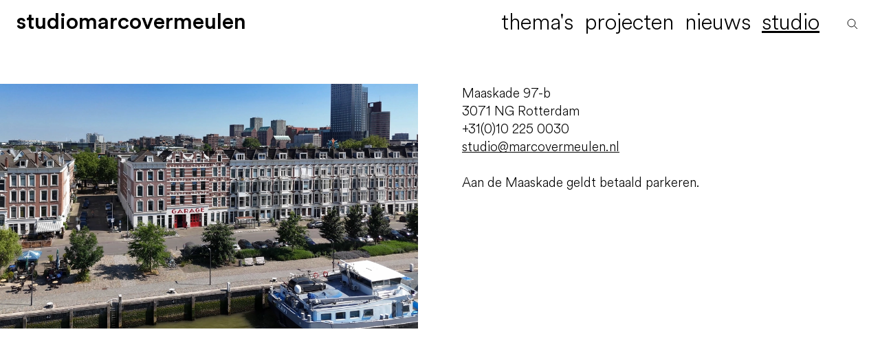

--- FILE ---
content_type: text/html; charset=UTF-8
request_url: https://marcovermeulen.eu/nl/studio/contact/
body_size: 7394
content:

<!DOCTYPE html>
<html lang='nl'>
	<head>
		<title>contact</title>
		<meta name="viewport" content="width=device-width, initial-scale=1.0">
		<meta name="Robots" content="index, follow">

		<link rel="stylesheet" type="text/css" href="https://cdn.jsdelivr.net/npm/swiper@11/swiper-bundle.min.css">
		<style>
			@font-face{ font-family: 'Circular';  src: url('/lib/font/CircularStd-BookItalic.woff2') format('woff2'),   url('/lib/font/CircularStd-BookItalic.woff') format('woff');  font-weight: 300;  font-style: italic;  font-display: swap; }  @font-face{ font-family: 'Circular';  src: url('/lib/font/CircularStd-Book.woff2') format('woff2'),   url('/lib/font/CircularStd-Book.woff') format('woff');  font-weight: 300;  font-style: normal;  font-display: swap; }  @font-face{ font-family: 'Circular';  src: url('/lib/font/CircularStd-Light.woff2') format('woff2'),   url('/lib/font/CircularStd-Light.woff') format('woff');  font-weight: 200;  font-style: normal;  font-display: swap; }  @font-face{ font-family: 'Circular';  src: url('/lib/font/CircularStd-Medium.woff2') format('woff2'),   url('/lib/font/CircularStd-Medium.woff') format('woff');  font-weight: 500;  font-style: normal;  font-display: swap; }  @font-face{ font-family: 'Circular';  src: url('/lib/font/CircularStd-MediumItalic.woff2') format('woff2'),   url('/lib/font/CircularStd-MediumItalic.woff') format('woff');  font-weight: 500;  font-style: italic;  font-display: swap; }  			::-moz-selection{background: rgb(0 0 0 / 10%);color: #fff;} ::selection{background: rgb(0 0 0 / 10%);color: #fff;} ::placeholder{color: inherit;opacity: .5;} ::-ms-input-placeholder{color: inherit;opacity: .5;}  html{scroll-behavior: smooth} *{box-sizing:border-box;margin:0;padding:0;text-rendering:optimizeLegibility;-webkit-font-smoothing: antialiased;outline:none} body{font-family: 'Circular', sans-serif;line-height:1.4;font-weight:200;}  h1,h2,h3,h4,h5, h6,.h1,.h2,.h3,.h4, .h5, .h6{font-weight:500;text-wrap: balance;text-wrap: balance;hyphens: auto;line-height: 1}  h1, .h1{font-size:min(3.5vw, 3.5rem);line-height: 1;font-weight:500;} h2, .h2, .p0{font-size:min(2.5vw, 2.5rem);line-height: 1;} h3, .h3{font-size:min(1.75vw, 1.75rem);line-height: 1.2;} h4, .h4{font-size:min(1.25vw, 1.25rem);line-height: 1.25;} h5, .h5{font-size:min(1vw, 1rem);line-height: 1.1;} h6, .h6{font-size:min(.8vw, .8rem);line-height: 1.25;}  .p0{font-size:3.5vw;line-height: 1;line-height: 1.2;} .p1{font-size:2.5rem;line-height: 1.2;} .p2{font-size:1.5rem;line-height: 1.3;} .p3{font-size:1.2rem;} .p4{font-size:1rem;}  strong, .strong{font-weight: 500;} .stronger{font-weight: 600;} small, .small{font-size:.9rem;} ul{list-style:none;}  a{color:inherit;text-decoration: none;} a.ul{text-decoration: underline;text-decoration-color:color-mix(in srgb, currentColor 10%, transparent);text-decoration-thickness: 1px;text-underline-offset: .1em;transition: text-decoration-color .25s;} a.ul:hover, a.ul.active{text-decoration-color:inherit;} a.tick{transition: translate .5s;display:inline-block} a.tick:hover{translate:.25em} a.zoom{transition: scale .5s;display:inline-block;} a.zoom:hover{scale:1.1}  a.button{padding: .5em 1em;display: inline-block;width: auto;min-width: 10rem;font-size: 1.25rem;transition: all .5s;cursor: pointer;letter-spacing: -.05em;border-radius: 1.5rem;border: 1px solid;text-align: center;} a.button:hover{background:#000;color:#fff;} a.button.small{padding:.5rem;font-size:1rem;}  a.more{display:block;border:none;text-align:center;font-size:90%;} a.more:hover{background:rgba(151,152,141,.5);} a.tooltip{position:relative} a.tooltip:before{position:absolute;content:attr(data-tt);left:0;top:100%;background:rgb(0 0 0 /75%);color:#fff;padding:.25em;pointer-events:none;opacity:0;transition:opacity .5s;} a.tooltip:hover:before{opacity:1;} a.arw{padding-left:1rem;position:relative;} a.arw:before{content: '';position: absolute;width: .4em;height: .4em;transform: rotate(-135deg);margin-left: -1rem;top: .6rem;border-left: 1px solid;border-bottom: 1px solid;} a.download{display:inline-block;min-width:80%;} a.file{margin: 1rem 0;padding: 0.25em 0.57em;border: 1px solid;display: inline-block;transition:scale .25s;} a.file:hover{scale:1.05}  a figure{overflow:hidden;} a figure img{display:block;transition:scale .5s;} a figure:hover img{scale:1.01;}  .bullet{position:relative;display:block;margin:1em 0;padding-left:2em;font-style:normal;} .bullet:before{position:absolute;translate:-1.25em;content:'•';}  hr{border:none;border-top:.5px solid;margin:.5rem 0;} hr.inset{margin:.5rem;}  figure{position:relative;overflow: hidden;} figure img, figure video{width:100%;display: block;}  figure img{transition:opacity 2s;display: block} figure figcaption{padding:.5em 0;font-size: 0.8rem;} figure figcaption strong{font-weight:300;} figure figcaption .author{position: absolute; left: 100%;top: 0;rotate: -90deg;white-space: nowrap;transform-origin: left top;font-size:.75rem;padding-top:.5em;} figure.nocaption figcaption{display:none;s} figure.r50{aspect-ratio:2;} figure.r60{aspect-ratio:10/6;} figure.r75{aspect-ratio:4/3;} figure.r100{aspect-ratio:1;} figure.r150{aspect-ratio:2/1;} figure.fit{width:100%;height:100%;} figure.fix img{width:100%;height:100%;object-fit:cover;} figure.fix.fit img{width:100%;height:100%;} figure.fix.contain img{object-fit:contain;background:linear-gradient(45deg, #f0f0f0, #fff);}  figure.hero{height:calc(100vh - 10vw);} figure.hero img{width:100%;height:100%;object-fit:cover;} figure.hero figcaption{padding-left:2rem} figure.hero .author{left: unset;right: 2rem;text-align:right;rotate: 0deg;}  figure.circled img{aspect-ratio:1/1;border-radius:100%;overflow:hidden} figure.circled.half{width:50%;} figure.circled.third{width:33.33%;} figure.circled picture img{width:100%;height:100%;object-fit:cover;}  figure.shaded img{box-shadow: 0 0 1em rgb(0 0 0 / 10%)} iframe{border:0;width:100%;aspect-ratio:1.6} figure.zoom img{transition:scale .25s;}  figure.zoom img{transition:scale .25s;} figure.zoom:hover img{scale:1.1} figure.lazy{background:linear-gradient(0deg, transparent, #f0f0f0)} figure.loaded{background:none} figure.lazy img{opacity:0;scale:.5;translate:0 10%;transition:scale .25s, opacity 2s, translate .5s;background:linear-gradient(transparent, #fafafa)} figure.loaded img{opacity:1;scale:1;translate:0;background:none;}  .placeholder{aspect-ratio:4/3;background: linear-gradient(45deg, #999, #eee);} ul.inline{display:block;} ul.inline li{padding-left:20px;margin:5px 0;background:url(/lib/gfx/arw.svg) no-repeat 0 7px;}   ion-icon{display: inline-block; vertical-align: text-bottom;} .ellipsis{white-space:nowrap;overflow:hidden;text-overflow:ellipsis;display: block;} .up{text-transform:uppercase}  .row{display:flex;flex-wrap: wrap;} .row.inset{margin:0 -1rem}  .col{padding:1rem;} .col.m1{width:8.3333333333%;} .col.m2{width:16.6666666667%;} .col.m3{width:25%;} .col.m4{width:33.3333333333%;} .col.m5{width:41.6666666667%;} .col.m6{width:50%;} .col.m7{width:58.3333333333%;} .col.m8{width:66.6666666667%;} .col.m9{width:75%;} .col.m10{width:83.3333333333%;} .col.m11{width:91.6666666667%;} .col.m12{width:100%;}  .offset-m0{margin-left:4.15%;} .offset-m1{margin-left:8.3333333333%;} .offset-m2{margin-left:16.6666666667%;} .offset-m3{margin-left:25%;} .offset-m4{margin-left:33.3333333333%;}  .pr{padding-right:1em;} .read{max-width:40em} .read.c{margin:0 auto;}  .lo{text-transform:lowercase;} .mr{margin-right:1em;}  .mb0{display:block;margin-bottom:.5rem;} .mb{display:block;margin-bottom:1rem;} .mb2{display:block;margin-bottom:2rem;} .mb3{display:block;margin-bottom:3rem;} .mb4{display:block;margin-bottom:4rem;} .mb5{display:block;margin-bottom:5rem;}  .pd0{padding:.5rem;} .pd{padding:1rem;} .pd2{padding:2rem;} .pd3{padding:3rem;} .pd4{padding:4rem;} .pv0{padding:.5rem 0;} .pv{padding:1rem 0;} .pv2{padding:2rem 0;} .pv3{padding:3rem 0;} .ph0{padding:0 .5rem ;} .ph{padding:0 1rem ;} .ph2{padding:0 2rem;} .ph3{padding:0 3rem;} .spacer{height:4rem;} .spacer-0{height:2rem;} .spacer-2{height:8rem;} .bb{border-bottom:.5px solid;} .qot{} .qot div:first-child:before{content:'“';position:absolute;translate:-.75em;} .qot div:first-child:after{content:' ”';}  .max-3{max-height:4em;overflow: hidden;mask-image: linear-gradient(to bottom, black 50%, transparent 100%);} .max-12{height:12em;overflow: hidden;mask-image: linear-gradient(to bottom, black 50%, transparent 100%);transition:height 2s;} .max-12:hover{height:18em;mask-image: linear-gradient(to bottom, black 90%, transparent 100%)}  .lft{text-align: left;} .rgt{text-align: right;} .ctr{text-align: center;}  .wfg{color:#fff;} .bfg{color:#000;} .dfg{color:#0071BC;} .wbg{background:#fff;} .dbg{background:#0071BC;} .bbg{background:#000;} .bbgg{background:linear-gradient(#000,#333)}  .hide{transition: max-height .5s;max-height:0;overflow:hidden;}  .ll{border-left:1px solid;}  @media (max-width: 1240px){ .mb0{display:block;margin-bottom:.25rem;}  .mb{display:block;margin-bottom:.5rem;}  .mb2{display:block;margin-bottom:1rem;}  .mb3{display:block;margin-bottom:1.5rem;}  .pd0{padding:.25rem;}  .pd{padding:.5rem;}  .pd2{padding:1rem;}  .pd3{padding:1.5rem;}  .pd4{padding:2rem;}  .pv0{padding:.25rem 0;}  .pv{padding:.5rem 0;}  .pv2{padding:1rem 0;}  .pv3{padding:1.5rem 0;}  .ph0{padding:0 .25rem ;}  .ph{padding:0 .5rem ;}  .ph2{padding:0 1rem;}  .ph3{padding:0 1.5rem;}  .spacer{height:2rem;}  .spacer-0{height:1rem;}  .spacer-2{height:4rem;}    .col.t1{width:8.3333333333%;}  .col.t2{width:16.6666666667%;}  .col.t3{width:25%;}  .col.t4{width:33.3333333333%;}  .col.t5{width:41.6666666667%;}  .col.t6{width:50% !important;}  .col.t7{width:58.3333333333%;}  .col.t8{width:66.6666666667%;}  .col.t9{width:75%;}  .col.t10{width:83.3333333333%;}  .col.t11{width:91.6666666667%;}  .col.t12{width:100%;}  .offset-m0{margin-left:0;}  .offset-m1{margin-left:0;}  .offset-m2{margin-left:0;}  .offset-m3{margin-left:0;}  .offset-m4{margin-left:0;} }  @media (max-width: 740px){ .mb0{display:block;margin-bottom:.25rem;}  .mb{display:block;margin-bottom:.5rem;}  .mb2{display:block;margin-bottom:1rem;}  .mb3{display:block;margin-bottom:1.5rem;}  .pd0{padding:.25rem;}  .pd{padding:.5rem;}  .pd2{padding:1rem;}  .pd3{padding:1.5rem;}  .pd4{padding:2rem;}  .pv0{padding:.25rem 0;}  .pv{padding:.5rem 0;}  .pv2{padding:1rem 0;}  .pv3{padding:1.5rem 0;}  .ph0{padding:0 .25rem ;}  .ph{padding:0 .5rem ;}  .ph2{padding:0 1rem;}  .ph3{padding:0 1.5rem;}  .spacer{height:2rem;}  .spacer-0{height:1rem;}  .spacer-2{height:4rem;}    .col.s1{width:8.3333333333%;}  .col.s2{width:16.6666666667%;}  .col.s3{width:25%;}  .col.s4{width:33.3333333333%;}  .col.s5{width:41.6666666667%;}  .col.s6{width:50% !important;}  .col.s7{width:58.3333333333%;}  .col.s8{width:66.6666666667%;}  .col.s9{width:75%;}  .col.s10{width:83.3333333333%;}  .col.s11{width:91.6666666667%;}  .col.s12{width:100%;}  .offset-m0{margin-left:0;}  .offset-m1{margin-left:0;}  .offset-m2{margin-left:0;}  .offset-m3{margin-left:0;}  .offset-m4{margin-left:0;}   }			main{min-height:100vh;}  header #search{line-height:2;padding:0 .5em;margin-left:.5em} header #search svg{display:inline-block;fill:none;height:.5em;width:.5em;stroke:currentColor;stroke-width:2;overflow:visible;transition: scale .5s, rotate .5s;cursor:pointer;} header #search svg:hover{scale:1.2;rotate:90deg;} header #search input{display:inline-block;color:inherit;background:none;border:none;border-bottom:1px solid;font-family: inherit;font-size: 75%;font-weight:inherit;max-width:0;padding: 0;transition:max-width .5s;} header #search.active input{max-width:6em;}  header #search-result{font-size: 1rem;line-height:1.4;position: absolute;right: 0;top:5vw;max-height: calc(100vh - 3.5rem);width: 31.5rem;overflow: auto;z-index: 10;background:#fff;color:#000;} header #search-result .search-result{padding:.5rem 1rem;} header #search-result h3{font-size:150%;line-height: 1.1;} header #search-result a{padding:0;} header #search-result .highlight{background:rgb(0 255 57 / 50%) }  footer{background: linear-gradient(180deg, #fafafa, transparent 20%);}  figure.logo img{filter: grayscale(100%) ;scale:.75; transform-origin: left bottom;}   .fp{position: relative;width: 100vw;height: 100vh;max-height:100vw;overflow: hidden;} .fp.mh{height: calc(100vh - 10rem);max-height: 50vw;} .fp.ah{height: auto;min-height: 50vh;} .fp .bg{position: absolute;width: 100%;height: 100%;top: 0;left: 0;z-index: 1;} .fp .fg{position: absolute;width: 100%;height: 100%;top: 0;left: 0;z-index: 2;user-select: none;} .fp .fg .fg-inner{position: absolute;width: 100%;top: 50%;left: 0;translate: 0 -50%;} .fp .fg .fg-footer{position: absolute;width: 100%;bottom: 0;left: 0;} .fp img{width: 100%;height: 100%;object-fit: cover;} .fp video{width: 100%;height: 100%;object-fit: cover;} .fp h1{font-size:20vw;} .fp h2{font-size:6vw;} .fp h3{font-size:4vw;} .fp .p1{font-size:2vw;line-height: 1} .fp .p2{font-size:2vw;line-height: 1} .fp .section-header{z-index: 2;position: relative;} .fp.upskirt{height:80vh}  .fp a.arw-dwn{content: '';position: absolute;width: 1vw;height: 1vw;bottom: 1.5vw;left: 50%;translate: -50% 0;border: .1vw solid;z-index: 10;rotate: 45deg;color: #000;border-left: 0;border-top: 0;cursor: pointer;transition:translate .5s;} .fp a.arw-dwn:hover{translate:-50% 50%;}  .vc{display: flex;align-items: center;justify-content: center;} .vb{display: flex;align-items: flex-end;} .cc{background:#f00;}  .c0{margin:0 auto;width:100%;} .c1{margin:0 auto;width:100%;max-width:80rem;} .c2{margin:0 auto;width:100%;max-width:60rem;} .c3{margin:0 auto;width:100%;max-width:40rem;}  .qot{padding-left:2rem;}  .darken{position:relative} .darken:before{content:'';position: absolute;width:100%;height:100%;background: linear-gradient(0deg, rgb(0 0 0/40%), transparent);top:0;left:0;z-index: 1;}  .fx.active{transition:all .5s;} .fx.fadein{opacity: 0;} .fx.fadein.active{opacity:1;} .fx.zoomin{scale:.5;} .fx.zoomin.geny{transform-origin: left bottom;transition-delay: .25s;} .fx.zoomin.active {scale:1} .fx.up{translate:0 20%;} .fx.up.active{translate: 0 0;} .fx.delay{transition-delay: 4s;}  :root{--swiper-theme-color: #000; --swiper-navigation-size: 1.5rem;--swiper-navigation-top-offset: 50vh;} .swiper{width: 100%;height: 100%;} .swiper.gallery{height: 40vw;} .swiper.gallery.projects{height: 20vw;hyphens: auto;} .swiper.gallery .max-12{height: 40%;max-height: unset;} .swiper-wrapper{width: 100%;height: 100%;} .swiper-slide{width:33%;height:100%;} .single .swiper-slide{width:100%;height:100%;} .swiper-slide.date .col{padding:0;height: 100%;} .swiper-slide img{display: block;width: 100%;height: 100%;object-fit: cover;} .swiper-button-prev{left:1rem;} .swiper-button-next{right:1rem;}  .lightbox{position:fixed;width:100vw;height:100vh;top:0;left:0;display:none;z-index:100;} .lightbox .swiper{opacity:0;transition:opacity .5s;background:#fff;} .lightbox .swiper-close{font-size:2rem;position:absolute;top:1rem;right:1rem;z-index:100;line-height:1;cursor:pointer;} .lightbox .swiper-close:hover{scale:1.2;} .lightbox .swiper .swiper-slide{padding:1em;} .lightbox .swiper .swiper-slide img{width: 100%;height:100%;object-fit:contain;}  .lightbox.active{display:block;} .lightbox.active .swiper{opacity:1;transition:opacity .5s;}  .slideshow-container{ position: relative;  width: 100vw;  height:100vh; /* Full viewport height */  overflow: hidden; }  .slideshow-container .slide{ position: absolute;  width: 100%;  height: 100%;  opacity: 0;  transition: opacity 2s ease-in-out, transform 7s ease-in-out; }  .slideshow-container .slide img{ width: 100%;  height: 100%;  object-fit: cover;  transform: scale(1);  transition: transform 2s ease-in-out; }  .slideshow-container .fade{ opacity: 0; }  .slideshow-container .active{ opacity: 1;  transform: scale(1.25); /* Zoom-in effect */ } .blocks img{cursor:pointer;}  .tc{display:grid;grid-template-rows:3em 0fr; transition: .25s linear;} .tc .t.ul{border-bottom:.5px solid;} .tc > .t{position: relative;padding-left: 1em;line-height: 2.25;cursor:pointer;border-bottom:.5px solid;} .tc > .t:before{position: absolute; content: ''; border-right: 1px solid; border-bottom: 1px solid; width: 0.3em; height: 0.3em; rotate: -45deg; left: 0; top: 1em; transition: .5s; } .tc > .c{overflow:hidden;padding-left: 1em;border-bottom: .5px solid;}  .tc.auto:hover, .tc.active{grid-template-rows:3em 1fr} .tc.auto:hover > .t:before, .tc.active > .t:before{rotate:45deg;left: .15em;} .tc.preview{grid-template-rows:10.6em 3em;} .tc.preview .t{display:flex;align-items: center;justify-content: center;} .tc.preview .t:before{content:'';width:1em;height:1em;border:2px solid;rotate:135deg;border-left:none;border-bottom:0;transition:rotate .5s;} .tc.preview.active{grid-template-rows:1fr 3em} .tc.preview.active .t:before{rotate:-45deg}  .filter-index ul{white-space:nowrap;overflow:auto;} .filter-index ul li{display: inline-block;padding: .5rem;cursor: pointer}  .filter-index ul.filter-categories li:nth-child(1){font-weight:bold;} .filter-index.on ul.filter-categories li:nth-child(1){font-weight:unset;} .filter-index.on ul.filter-categories li:nth-child(2){font-weight:bold;}  .filter-index ul.filters:nth-child(3){display:none} .filter-index.on ul.filters:nth-child(2){display:none} .filter-index.on ul.filters:nth-child(3){display:block}    .filter-index ul.filters li{transition:translate;} .filter-index ul.filters li.active  .trigger{font-weight: 600;}  .filter-index ul.filters li .theme_button{opacity: 0;transition:opacity 1s;transition:translate .5s;} .filter-index ul.filters li.active .theme_button{opacity: 1;} .filter-index ul.filters li.active .theme_button:hover{translate: .5em;}  .block img{max-height: 100vh;object-fit:contain;}  .specs{display:flex;gap:1rem;} .specs .spec{flex:1;}  .cols{display:grid;gap:2rem;grid-template-columns: 3fr 2fr} .cols.lr1{display:grid;gap:2rem;grid-template-columns: 2fr 3fr} .vv{display:flex;} .vv:before{display:inline-block;vertical-align:top;min-width:7em;font-size: .9rem;left:0;top:.2em;content: attr(data-vr)}  .bx{position: relative;} .bx .bx-title{position: absolute;bottom:0;z-index: 10;pointer-events: none}  .thu{position:relative;} .thu figure:nth-child(2){position: absolute;top:0;left:0;opacity:0;transition:opacity 1s;} .thu:hover figure:nth-child(2){opacity:1;}  .theme{position:relative;} .theme .theme-text{position:absolute;width:100%;padding:1rem;bottom:0;z-index:2;;}  @media (min-width: 740px){ body.hero nav{color:#fff;}   header{height: 5vw;position: fixed;  top: 0;  left: 0;  width: 100vw; z-index:100;}  header:has(.sub){height: 7vw;}  header nav{width: 100%;height: 100%; font-size: 2.5vw;  line-height: 1;transition: translate .5s;}  header nav ul{ display: flex; list-style: none;   }  header nav ul li{position:relative;}  header nav ul li:first-child{ flex: 1}  header nav ul li a{padding: .5em .25em;  display: block;}  header nav ul li a.active{text-decoration: underline;text-decoration-thickness: .05em;text-underline-offset: .1em;}    header .title span{display:inline-block;max-width:0;overflow:hidden;opacity: 0;transition:max-width 1s, opacity .5s;}  header .title span.initial, .title:hover span, header.compact .title span{max-width:2em;text-transform: lowercase;opacity:1;}    header .lb{opacity: 0;transition:opacity .5s;}  header:hover .lb{opacity: 1;}  header .lb a{padding:.5em .25em}  header .lb a.active{text-decoration: underline;text-decoration-thickness: .05em;text-underline-offset: .1em;}    header ul.sub{position:absolute;right:-.5em;top:4vw;white-space:nowrap;opacity:0;transition:opacity .5s;pointer-events: none}  header ul.sub li{display:inline-block;}  header ul.sub li a{padding:.5em;}  header ul.sub li a.active{font-weight:500;}  header ul > li:hover ul.sub, header ul > li:has(a.active) ul.sub{pointer-events: all;opacity: 1;}      header.slideup nav{ translate: 0 -100%;}  header.slideup:hover nav{translate: 0 0%;}  header nav ul{padding: 0 1rem;}  header.compact{color:#000;}    header .hide-compact{display:inline-block;max-width:100vw;overflow:hidden;vertical-align:bottom;transition:max-width 1s;white-space:nowrap;}  header.compact .hide-compact{max-width:0}      .header-spacer{height:7vw;}   .tb{display:grid;grid-gap:1% 5%}  .tb.f0{grid-template-columns:100%;}  .tb.f1{grid-template-columns:35% 60%;}  .tb.f2{grid-template-columns:60% 35%;}  .tb.f3{grid-template-columns:47.5% 47.5%;}  .tb figure{width:100%;/*position: sticky;top:1rem;*/}  .tb figure img{width:100%}  /*.c0 .txt{padding:0 2rem;}*/ }  @media (max-width: 740px){ body{hyphens: auto;}  header{position:fixed;z-index:100;top:0;left:0;width:100vw;}  header nav{font-size:1.5rem;background: #fff;height:3.5rem;background:#fff}  header nav ul{display:flex;flex-direction: column;}  header nav ul li{display: block;background: #fff;max-height:0;overflow: hidden;transition: max-height .5s;}  header nav ul li a{padding:.5em;display:block;}  header nav > ul > li:first-child{max-height:16em;}  header nav > ul > li:first-child a{padding: .5rem;font-size: 1.75rem;}    header nav ul li ul.sub{padding-left:2em;}  header .burger{position: absolute; top: 0; right: 0; width: 1em; height: .65em; margin: .8em .5em;}  header .burger span{position: absolute; display: block; height: 3px; width: 100%; background: #000; transition: all .5s; right: 0;}  header .burger span:nth-child(1){top: 0%; transform-origin: right bottom}  header .burger span:nth-child(2){top: 50%;}  header .burger span:nth-child(3){top: 100%; transform-origin: right top}    header .title span{text-transform: lowercase;}    body.nav-active{height:100vh;overflow:hidden}  body.nav-active header nav{height:100vh;}body.nav-active header nav ul li{max-height:16em;}  header .lb{display:none;position: absolute;top: 4rem;right: 0.5em;}  header .lb a{padding:.25em;}  body.nav-active header .lb{display:block;}    h1, .h1{font-size:2.5rem;}  h2, .h2{font-size:1.5rem;}  h3, .h3{font-size:1.25rem;}  h4, .h4{font-size:1.1rem;}  .c0{padding:0 .5rem}  .c1{padding:0 .5rem}  .c2{padding:0 .5rem}  .c3{padding:0 .5rem}    .p0{font-size:1.5rem;line-height: 1;line-height: 1.2;}  .p1{font-size:1.5rem;line-height: 1.2;}  .p2{font-size:1.25rem;line-height: 1.3;}  .p3{font-size:1.25rem;}  .p4{font-size:.9rem;}    .qot{padding-left:2rem;}  /*  body.nav-active header nav ul li{max-height:4em;}  body.nav-active header nav ul .search{display:block;}  body.nav-active header .burger span:nth-child(1){rotate: -45deg; right: 72%; width: 50%;}  body.nav-active header .burger span:nth-child(3){rotate: 45deg; right: 72%; width: 50%;}  */  header #search{padding:0;}  header #search input{max-width:unset;line-height:2;}  header #search.active input{max-width:100%;}  .tb figure{margin-bottom:1rem;}  .header-spacer{height:4em;}  .filter-index.pd0{padding:0;}  .filter-index{margin-bottom:1rem;}  .filter-index ul li{padding-left:0;}  .isotope .col{padding:0;}  .isotope .grid-item{margin-bottom:1rem;}    .swiper.gallery.projects{height:60vw;}    .fp.hero{margin-top:3rem;}  .fp h1{font-size:3rem;}  .fp h2{font-size:2.5rem;}  .fp h3{font-size:2rem;}  .fp .p1{font-size:1.5rem;line-height: 1}  .fp .p2{font-size:1.5rem;line-height: 1}    .tb{display:grid;grid-gap:1% 5%;grid-template-columns:100%;}   .row.inset{margin:0 -.5rem}  .col{width:100% !important;padding:.5rem;}        .footer-inner .dfg{display:block;}    .slideshow-container{height:100vw;margin-top:3rem;}      header .title span{display:inline-block;max-width:2em;overflow:hidden;transition:max-width 1s, opacity .5s;}  header.slideup .title span{display:inline-block;max-width:0;opacity: 0;}  header.slideup .title span.initial{max-width:2em !important;o;opacity: 1 !important;}   }		</style>
	</head>
	
	<body>
		<header class='compact'>
			<nav>
				<div class='burger'><span></span><span></span><span></span></div><ul class='main'><li class='title'><a href='/' class='strong'><span class='initial'>S</span><span>t</span><span>u</span><span>d</span><span>i</span><span>o</span><span class='initial'>M</span><span>a</span><span>r</span><span>c</span><span>o</span><span class='initial'>V</span><span>e</span><span>r</span><span>m</span><span>e</span><span>u</span><span>l</span><span>e</span><span>n</span></li><li><a href='/nl/thema+s/' class=''>thema's</a></li><li><a href='/nl/projecten/' class=''>projecten</a></li><li><a href='/nl/nieuws/' class=''>nieuws</a><ul class='sub p2'><li><a href='/nl/nieuws/media/' class=''>media</a></li></ul></li><li><a href='/nl/studio/' class='active'>studio</a><ul class='sub p2'><li><a href='/nl/studio/team/' class=''>team</a></li><li><a href='/nl/studio/vacatures/' class=''>vacatures</a></li><li><a href='/nl/studio/opdrachtgevers/' class=''>opdrachtgevers</a></li><li><a href='/nl/studio/partners/' class=''>partners</a></li><li><a href='/nl/studio/contact/' class='active'>contact</a></li></ul></li><li id='search'><form method='get'><input type='text' name='q' placeholder='Zoek...'><svg xmlns='http://www.w3.org/2000/svg' viewBox='0 0 32 32'><path d='M13 24a11 11 0 1 0 0-22 11 11 0 0 0 0 22zm8-3 9 9'></path></svg></form><div id='search-result'></div><ul class='sub p2 lb'><a href='#' class='active'>nl</a> <a class='ul' href='/en/studio/contact/contact/?refresh=true'>en</a></li></li></ul>			</nav>
		</header>
			<div class='header-spacer'></div><div class='c1 mb3'></div><main><div class='c1 mb3'><div class='row inset'><div class='col m12'></div></div></div><div class='blocks'><section class='c1'><div class='mb5'><div class='tb f3'><div><figure class='lazy'><div style='aspect-ratio:1/0.585308'><img src='/files/t/nvg.6.luchtfoto_kantoor.webp' alt="nvg.6.luchtfoto_kantoor.webp"></div></figure></div><div class=''><div class='p3'>Maaskade 97-b<br>
3071 NG Rotterdam<br>
+31(0)10 225 0030<br>
<a  href="mailto:&#115;&#116;&#117;&#100;&#105;&#111;&#64;&#109;&#97;&#114;&#99;&#111;&#118;&#101;&#114;&#109;&#101;&#117;&#108;&#101;&#110;&#46;&#110;&#108;" class='ul'>&#115;&#116;&#117;&#100;&#105;&#111;&#64;&#109;&#97;&#114;&#99;&#111;&#118;&#101;&#114;&#109;&#101;&#117;&#108;&#101;&#110;&#46;&#110;&#108;</a><br>
<br>
Aan de Maaskade geldt betaald parkeren.</div></div></div></div></section><section class='c1'><div class='mb5'><div class='mb2 p1'><div class='map-wrapper'><iframe src="https://www.google.com/maps/embed?pb=!1m18!1m12!1m3!1d2461.1183736379203!2d4.491333151980825!3d51.913551379604414!2m3!1f0!2f0!3f0!3m2!1i1024!2i768!4f13.1!3m3!1m2!1s0x47c43369e7f8df09%3A0xd683a7ae0e8a314f!2sStudio%20Marco%20Vermeulen!5e0!3m2!1sen!2snl!4v1579886731363!5m2!1sen!2snl" frameborder="0" style="border:0;" allowfullscreen=""></iframe></div></div></div></section></div><div class='c1 mb3'></div></main>			<div class='header-spacer'></div>
		<footer>
			<div class='footer-inner'><div class='row small'><div class='col m5 t4 s12'><h3>studiomarcovermeulen</h3></div><div class='col m5 t4 s6 p1'><a href='https://www.linkedin.com/company/studio-marco-vermeulen' class='sb zoom' title='Volg SMV  | studiomarcovermeulen via linkedin' target='_blank'><ion-icon name='logo-linkedin'></ion-icon></a> <a href='https://www.youtube.com/channel/UCYZFZZ3B0pyOrFN98XlwGKg' class='sb zoom' title='Volg SMV  | studiomarcovermeulen via youtube' target='_blank'><ion-icon name='logo-youtube'></ion-icon></a> <a href='https://vimeo.com/user106488696' class='sb zoom' title='Volg SMV  | studiomarcovermeulen via vimeo' target='_blank'><ion-icon name='logo-vimeo'></ion-icon></a> </div><div class='col m2 t4 s6'><h4>contact</h4>Maaskade 97-b<br>
3071 NG Rotterdam<br>
<a href="tel:+31102250030" class='ul'>+31(0)10 225 0030</a><br>
<a  href="mailto:&#115;&#116;&#117;&#100;&#105;&#111;&#64;&#109;&#97;&#114;&#99;&#111;&#118;&#101;&#114;&#109;&#101;&#117;&#108;&#101;&#110;&#46;&#110;&#108;" class='ul'>&#115;&#116;&#117;&#100;&#105;&#111;&#64;&#109;&#97;&#114;&#99;&#111;&#118;&#101;&#114;&#109;&#101;&#117;&#108;&#101;&#110;&#46;&#110;&#108;</a></div></div></div>			<div class='spacer'></div>
		</footer>
	</body>
	<script async defer src="https://www.googletagmanager.com/gtag/js?id=UA-15393272-1"></script>
	<script>
	  window.dataLayer = window.dataLayer || [];
	  function gtag(){dataLayer.push(arguments);}
	  gtag('js', new Date());
	  gtag('config', 'UA-15393272-1');
	</script>
	<script type="module" src="https://cdnjs.cloudflare.com/ajax/libs/ionicons/5.3.0/ionicons/ionicons.esm.js" async></script>
	<script nomodule="" src="https://cdnjs.cloudflare.com/ajax/libs/ionicons/5.3.0/ionicons/ionicons.js" async></script>
	<script src="//npmcdn.com/isotope-layout@3/dist/isotope.pkgd.js"></script>
	<script src="https://cdn.jsdelivr.net/npm/swiper@11/swiper-bundle.min.js"></script>
	<script src="https://cdn.jsdelivr.net/npm/ukiyojs@4.1.2/dist/ukiyo.min.js"></script>
	<script src="/lib/js/functions.js?v=c542"></script>
</html>

--- FILE ---
content_type: application/javascript
request_url: https://marcovermeulen.eu/lib/js/functions.js?v=c542
body_size: 1727
content:
const init = () => {
	ini_nav();
	ini_hero();
	lazyload();
	ini_fx();
	ini_tc();
	ini_swiper();
	ini_slideshow();
	ini_Ukiyo();
	ini_Isotope();
	ini_search();
};

const ini_nav = () => {
	let cs,
		ls = 0;

	window.addEventListener('scroll', function(e) {
		cs = window.scrollY;
		$('header').classList.toggle('slideup', ls < cs);
		$('header').classList.toggle('compact', ls < 100);
		ls = cs;
	});

	$('.burger').onclick = () => {
		$('body').classList.toggle('nav-active');
	};
};

const ini_tc = () => {
	let tcs = $$('.tc .t');
	tcs.forEach((entry, index) => {
		entry.onclick = e => {
			elm = $('a', entry);
			entry.parentNode.classList.toggle('active');
		};
	});
};

const ini_slideshow = nslide => {
	const entry = $$('.slideshow-container');
	if (!entry.length) return;
	let slideIndex = 0;
	const slides = document.querySelectorAll('.slide');

	function showSlides() {
		for (let i = 0; i < slides.length; i++) {
			slides[i].classList.remove('active');
		}

		slideIndex++;
		if (slideIndex > slides.length) {
			slideIndex = 1;
		}

		slides[slideIndex - 1].classList.add('active');
		setTimeout(showSlides, 5000); // Change image every 5 seconds
	}
	showSlides();
};

const ini_Ukiyo = () => {
	const sections = document.querySelectorAll('.ukiyo');
	if (sections.length < 1) return;
	sections.forEach(section => {
		new Ukiyo(section, {
			speed: 2,
			scale: 1.25,
		});
	});
};

const ini_fx = () => {
	const observed = $$('.fx');
	if (observed.length) {
		const io = new IntersectionObserver(
			(entries, observer) => {
				entries.forEach(entry => {
					entry.target.classList.toggle('active', entry.intersectionRatio > 0.25);
				});
			},
			{
				root: null,
				rootMargin: '0px 0px 30px 0px',
				threshold: new Array(101).fill(0).map((zero, index) => {
					return index * 0.01;
				}),
			}
		);
		observed.forEach(el => {
			io.observe(el);
		});
	}
};

const ini_hero = () => {
	const observed = $('.hero');
	if (!observed) return;
	const observer = new IntersectionObserver(
		(entries, observer) => {
			$('body').classList.toggle('hero', entries[0].intersectionRatio > 0.1);
		},
		{
			root: null,
			rootMargin: '0px 0px 30px 0px',
			threshold: new Array(101).fill(0).map((zero, index) => {
				return index * 0.01;
			}),
		}
	);
	observer.observe(observed);
};

const lazyload = () => {
	const observed = $$('.lazy');
	const observer = new IntersectionObserver(
		(entries, observer) => {
			entries.forEach(entry => {
				if (Math.round(entry.intersectionRatio > 0.1)) {
					img = $('img', entry.target);
					isz = Math.max(entry.target.offsetWidth, entry.target.offsetHeight);
					if (img && isz > 512) {
						img.src = img.src.replace('/files/t', '/files/' + (isz > 1024 ? 'h' : 'm'));
					}
					observer.unobserve(entry.target);
					entry.target.classList.add('loaded');
				}
			});
		},
		{
			root: null,
			rootMargin: '0px 0px 30px 0px',
			threshold: new Array(101).fill(0).map((zero, index) => {
				return index * 0.01;
			}),
		}
	);

	observed.forEach(el => {
		observer.observe(el);
		el.onclick = () => {
			popup_slider(observed, el);
		};
	});
};

const popup_slider = (observed, clicked) => {
	var lightbox = $('.lightbox');
	var close = $('.swiper-close');
	var swiper = $('.swiper-wrapper');
	var initiated = lightbox.classList.contains('initiated');
	var nslide = 0;

	if (!initiated) {
		observed.forEach((el, i) => {
			if (el == clicked) nslide = i;
			img = $('img', el);
			if (img) {
				src = img.src;
				fnm = src.replace(/^.*[\\/]/, '');
				obj = document.createElement('div');
				obj.classList.add('swiper-slide');
				img = document.createElement('img');
				img.src = '/files/h/' + fnm;
				obj.append(img);
				swiper.append(obj);
			}
		});
		close.onclick = () => {
			lightbox.classList.remove('active');
		};
		lightbox.classList.add('initiated');
	} else {
		observed.forEach((el, i) => {
			if (el == clicked) nslide = i;
		});
	}

	ini_swiper(nslide);
	lightbox.classList.add('active');
};

const ini_swiper = nslide => {
	const entries = $$('.swiper');
	const ns = nslide || 0;
	entries.forEach(entry => {
		slides = $$('.swiper-slide', entry);
		if (slides.length > 0) {
			nn = is_mobile() ? 1 : entry.dataset.nn;
			var swiper = new Swiper(entry, {
				slidesPerView: nn,
				spaceBetween: 16,
				initialSlide: ns,
				navigation: {
					nextEl: '.swiper-button-next',
					prevEl: '.swiper-button-prev',
				},
			});
			swiper.slideTo(ns);
		}
	});
};

const ini_Isotope = () => {
	const gallery = $('.gallery');
	const entries = $$('.isotope .grid-item');
	if (entries.length > 0) {
		const idx = $('.filter-index');
		const cts = $$('.filter-categories li');
		const ffs = $$('.filters li .trigger');

		var $grid = new Isotope('.isotope', {
			itemSelector: '.grid-item',
		});

		cts.forEach((el, i) => {
			el.onclick = e => {
				idx.classList.toggle('on', i);
			};
		});

		ffs.forEach((el, index) => {
			el.onclick = e => {
				el.parentNode.classList.toggle('active');
				ffs.forEach(instance => {
					if (instance != el) instance.parentNode.classList.remove('active');
				});
				ff = el.parentNode.classList.contains('active') ? '.' + el.parentNode.id : '';
				$grid.arrange({ filter: ff });
			};
		});
	}
};

const ini_search = () => {
	const sf = $('#search'),
		ip = $('header #search input');

	sf.onclick = () => {
		sf.classList.add('active');
		ip.focus();
	};

	ip.onkeyup = e => {
		var formData = new FormData();
		formData.set('do', 'search');
		formData.set('q', ip.value);

		fetch('/lib/xhr/search.php', {
			method: 'POST',
			body: formData,
		})
			.then(response => response.json())
			.then(data => {
				if (data.success) {
					$('#search-result').innerHTML = data.message;
				}
			});
	};
};

const is_mobile = () => {
	return window.matchMedia('(pointer: coarse)').matches;
};

const $ = (s, p) => {
	return (p ? p : document).querySelector(s);
};

const $$ = (s, p) => {
	return (p ? p : document).querySelectorAll(s);
};
document.addEventListener('DOMContentLoaded', init);
